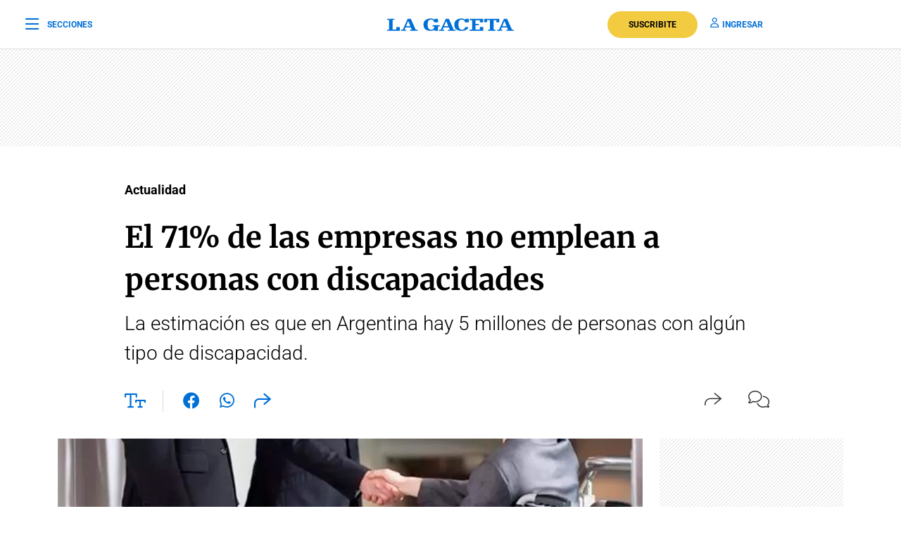

--- FILE ---
content_type: text/html; charset=utf-8
request_url: https://www.google.com/recaptcha/api2/aframe
body_size: 150
content:
<!DOCTYPE HTML><html><head><meta http-equiv="content-type" content="text/html; charset=UTF-8"></head><body><script nonce="445nCMHES8CarvmGw5dlrQ">/** Anti-fraud and anti-abuse applications only. See google.com/recaptcha */ try{var clients={'sodar':'https://pagead2.googlesyndication.com/pagead/sodar?'};window.addEventListener("message",function(a){try{if(a.source===window.parent){var b=JSON.parse(a.data);var c=clients[b['id']];if(c){var d=document.createElement('img');d.src=c+b['params']+'&rc='+(localStorage.getItem("rc::a")?sessionStorage.getItem("rc::b"):"");window.document.body.appendChild(d);sessionStorage.setItem("rc::e",parseInt(sessionStorage.getItem("rc::e")||0)+1);localStorage.setItem("rc::h",'1765254145434');}}}catch(b){}});window.parent.postMessage("_grecaptcha_ready", "*");}catch(b){}</script></body></html>